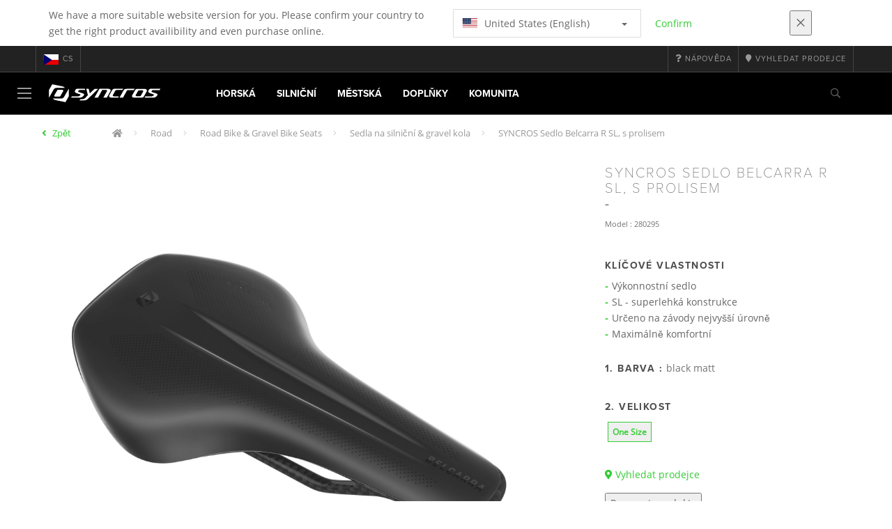

--- FILE ---
content_type: text/html;charset=UTF-8
request_url: https://www.syncros.com/cz/cs/product/syncros-belcarra-r-sl-channel-saddle
body_size: 15131
content:
<!DOCTYPE html>
	<html lang="cs">
	<head><script type="text/javascript">try { document.__defineGetter__("referrer",function(){return "";}); } catch (exception) {try {Object.defineProperties(document, {referrer:   { get: function() { return ""; } } } );} catch (exception) {} } </script>
	    <title>
 			SYNCROS Sedlo Belcarra R SL, s prolisem</title>

		<meta http-equiv="Content-Type" content="text/html; charset=utf-8"/>
		<meta name="viewport" content="width=device-width,user-scalable=no, minimum-scale=1.0, initial-scale=1.0, maximum-scale=1.0"/>
		<meta name="google-site-verification" content="uaxwNzmMQ-cw26pNfKEZzUT5IHd2xohABqm11sy9bVk" />

		<link rel="preconnect" href="https://app.usercentrics.eu">
		<link rel="preconnect" href="https://api.usercentrics.eu">
		<link rel="preload" href="https://app.usercentrics.eu/browser-ui/latest/loader.js" as="script">
    	<link rel="preload" href="https://privacy-proxy.usercentrics.eu/latest/uc-block.bundle.js" as="script">
		<script id="usercentrics-cmp" src="https://app.usercentrics.eu/browser-ui/latest/loader.js"
				data-ruleset-id="mRtjxo8LDi7Fbd" async
				
		></script>
   		 <script type="application/javascript" src="https://privacy-proxy.usercentrics.eu/latest/uc-block.bundle.js"></script>
	
		<script type="text/javascript" src="/_ui/shared/js/analyticsmediator.js"></script>
<script type="text/javascript" defer>
    var dataLayer = window.dataLayer = window.dataLayer || [];
    var universal_variable = {};
    universal_variable.page = {
        'country':'cz',
        'language':'cs',
        'brand':'Syncros',
        'division':'Bike',
        'type':'Product Details Page',
        'page_id':'PDP',
        'currency':'CZK'
    };
    
        universal_variable.user = {
            'id':'',
            'login_status': false,
            'login_method': '',
            'ltv_amount': 0,
            'ltv_orders': 0
        }
        
    // On load Event
    window.dataLayer.push({
        'event': 'dataLayer_ready',
        'page': {
            'country': universal_variable.page.country,
            'language': universal_variable.page.language,
            'brand': universal_variable.page.brand,
            'division': universal_variable.page.division == 'Bikes' ? 'Bike' : universal_variable.page.division,
            'type': universal_variable.page.type,
            'currency': universal_variable.page.currency
        },
        'user': {
            'id': universal_variable.user.id,
            'login_status': universal_variable.user.login_status,
            'login_method': universal_variable.user.login_method,
            'ltv_amount': universal_variable.user.ltv_amount,
            'ltv_orders': universal_variable.user.ltv_orders
        }
    });

	var status = 200;
	if(status != 200) {
		universal_variable.page.error = status;
	}

	if(true) {
		universal_variable.page.product = {
			'category_name':"mountain bike seats",
			'product_name':"SYNCROS Belcarra R SL, Channel Saddle",
			'product_type':"mountain bike saddles",
			'product_id':"280295",
			'product_price':"",
		};
	} else if(false) {
		universal_variable.listing = {
			'category_name':"mountain bike seats",
			'product_type':"mountain bike saddles"
		};
	} else if(false) {
		universal_variable.listing = {
			'category_name':"mountain bike seats",
			'product_type':"mountain bike saddles",
			'search_radius':'',
			'query':"",
			'result_count':''
		};
	} else if(false) {
		universal_variable.checkoutpage = {
            'step':"",
            'checkout_total':"",
            'checkout_subtotal':"",
            'checkout_product':[
                
            ]
		};
        window.dataLayer.push({
            'event': 'begin_checkout',
            'ecommerce': {
                'value': Number(),
                'currency':"",
                'coupons':[
                    
                ],
                'items':[
                    
                ]
            }
        });
	}
    else if(false) {
        universal_variable.paymentPage = {


            'ecommerce': {
                'value': Number(),
                'currency':"",
                'coupons':[
                    
                ],
                'payment_type':"",
                'items':[
                    
                ]
            }

        };

        window.dataLayer.push({
            'event': 'add_shipping_info',
            'ecommerce': {
                'value': universal_variable.paymentPage.ecommerce.value,
                'currency': universal_variable.paymentPage.ecommerce.currency,
                'coupons': universal_variable.paymentPage.ecommerce.coupons,
                'shipping_tier': "",
                'shipping_type': "",
                'items': universal_variable.paymentPage.ecommerce.items,
            }
        });

    }else if(false) {
		universal_variable.confirmationpage = {
		    'transaction_id':"",
            'transaction_total':"",
            'transaction_subtotal':"",
		    'tax_amount':"",
		    'vouchers':[
                
            ],
		    'payment_method':"",
		    'shipping_method':"",
		    'shipping_amount':"",
            'transaction_product':[
                
            ]
		};
	}
</script>


<script type="text/javascript">
			// create dataLayer
			window.dataLayer = window.dataLayer || [];
			function gtag() {
				dataLayer.push(arguments);
			}

			// set "denied" as default for both ad and analytics storage, as well as ad_user_data and ad_personalization,
			gtag("consent", "default", {
				ad_user_data: "denied",
				ad_personalization: "denied",
				ad_storage: "denied",
				analytics_storage: "denied",
				wait_for_update: 2000 // milliseconds to wait for update
			});

			// Enable ads data redaction by default [optional]
			gtag("set", "ads_data_redaction", true);
		</script>

		<!-- Google Tag Manager -->
		<script>(function(w,d,s,l,i){w[l]=w[l]||[];w[l].push({'gtm.start':new Date().getTime(),event:'gtm.js'});var f=d.getElementsByTagName(s)[0],j=d.createElement(s),dl=l!='dataLayer'?'&l='+l:'';j.async=true;j.src='https://www.googletagmanager.com/gtm.js?id='+i+dl;f.parentNode.insertBefore(j,f);})(window,document,'script','dataLayer', 'GTM-5LZC7GH');</script>
		<!-- End Google Tag Manager -->

		<meta property="og:site_name" content="Syncros"/>
		<meta property="og:title" content="SYNCROS Sedlo Belcarra R SL, s prolisem"/>
		<meta property="og:description" content="Když se snažíte o skutečně dokonalý výsledek, záleží na každém detailu. Při výrobě našeho sedla Belcarra SL jsme hodnotili každý aspekt výrobního..."/>
			<meta property="og:image" content="https://asset.scott-sports.com/fit-in/1200x630/280/2802950135_1697333_png_zoom_3.jpg?signature=b3bcac9adf84c0fd6689270c3f587f13ee450edab590520f7ea7ce9874431065"/>
		<meta property="og:url" content="https://www.syncros.com:443/cz/cs/product/syncros-belcarra-r-sl-channel-saddle"/>
		<meta property="og:type" content="website"/>
		<meta property="fb:admins" content="745044777,730031075,652457445"/>
		<meta property="og:locale" content="cs_CZ" />



		<meta name="description" content="Kdy&#382; se sna&#382;&iacute;te o skute&#269;n&#283; dokonal&yacute; v&yacute;sledek, z&aacute;le&#382;&iacute; na ka&#382;d&eacute;m detailu. P&#345;i v&yacute;rob&#283; na&scaron;eho sedla Belcarra SL jsme hodnotili ka&#382;d&yacute; aspekt v&yacute;robn&iacute;ho...">
<meta name="robots" content="index,follow">
<meta http-equiv="X-UA-Compatible" content="IE=Edge" />

		<link rel="alternate" hreflang="cs-cz" href="https://www.syncros.com/cz/cs/product/syncros-belcarra-r-sl-channel-saddle" />
					<link rel="alternate" hreflang="de-de" href="https://www.syncros.com/de/de/product/syncros-belcarra-r-sl-channel-saddle" />
					<link rel="alternate" hreflang="en-in" href="https://www.syncros.com/in/en/product/syncros-belcarra-r-sl-channel-saddle" />
					<link rel="alternate" hreflang="en-be" href="https://www.syncros.com/be/en/product/syncros-belcarra-r-sl-channel-saddle" />
					<link rel="alternate" hreflang="fr-be" href="https://www.syncros.com/be/fr/product/syncros-belcarra-r-sl-channel-saddle" />
					<link rel="alternate" hreflang="zh-cn" href="https://www.syncros.com/cn/zh/product/syncros-belcarra-r-sl-channel-saddle" />
					<link rel="alternate" hreflang="en-gb" href="https://www.syncros.com/gb/en/product/syncros-belcarra-r-sl-channel-saddle" />
					<link rel="alternate" hreflang="de-ch" href="https://www.syncros.com/ch/de/product/syncros-belcarra-r-sl-channel-saddle" />
					<link rel="alternate" hreflang="fr-ch" href="https://www.syncros.com/ch/fr/product/syncros-belcarra-r-sl-channel-saddle" />
					<link rel="alternate" hreflang="it-ch" href="https://www.syncros.com/ch/it/product/syncros-belcarra-r-sl-channel-saddle" />
					<link rel="alternate" hreflang="sv-se" href="https://www.syncros.com/se/sv/product/syncros-belcarra-r-sl-channel-saddle" />
					<link rel="alternate" hreflang="en-za" href="https://www.syncros.com/za/en/product/syncros-belcarra-r-sl-channel-saddle" />
					<link rel="alternate" hreflang="pl-pl" href="https://www.syncros.com/pl/pl/product/syncros-belcarra-r-sl-channel-saddle" />
					<link rel="alternate" hreflang="pt_BR-br" href="https://www.syncros.com/br/pt_BR/product/syncros-belcarra-r-sl-channel-saddle" />
					<link rel="alternate" hreflang="ko-kr" href="https://www.syncros.com/kr/ko/product/syncros-belcarra-r-sl-channel-saddle" />
					<link rel="alternate" hreflang="ja-jp" href="https://www.syncros.com/jp/ja/product/syncros-belcarra-r-sl-channel-saddle" />
					<link rel="alternate" hreflang="es-mx" href="https://www.syncros.com/mx/es/product/syncros-belcarra-r-sl-channel-saddle" />
					<link rel="alternate" hreflang="en-au" href="https://www.syncros.com/au/en/product/syncros-belcarra-r-sl-channel-saddle" />
					<link rel="alternate" hreflang="es-es" href="https://www.syncros.com/es/es/product/syncros-belcarra-r-sl-channel-saddle" />
					<link rel="alternate" hreflang="es-co" href="https://www.syncros.com/co/es/product/syncros-belcarra-r-sl-channel-saddle" />
					<link rel="alternate" hreflang="pt-pt" href="https://www.syncros.com/pt/pt/product/syncros-belcarra-r-sl-channel-saddle" />
					<link rel="alternate" hreflang="fr-fr" href="https://www.syncros.com/fr/fr/product/syncros-belcarra-r-sl-channel-saddle" />
					<link rel="alternate" hreflang="en-us" href="https://www.syncros.com/us/en/product/syncros-belcarra-r-sl-channel-saddle" />
					<link rel="alternate" hreflang="en-nz" href="https://www.syncros.com/nz/en/product/syncros-belcarra-r-sl-channel-saddle" />
					<link rel="alternate" hreflang="it-it" href="https://www.syncros.com/it/it/product/syncros-belcarra-r-sl-channel-saddle" />
					<link rel="alternate" hreflang="en-nl" href="https://www.syncros.com/nl/en/product/syncros-belcarra-r-sl-channel-saddle" />
					<link rel="alternate" hreflang="en-ca" href="https://www.syncros.com/ca/en/product/syncros-belcarra-r-sl-channel-saddle" />
					<link rel="alternate" hreflang="fr-ca" href="https://www.syncros.com/ca/fr/product/syncros-belcarra-r-sl-channel-saddle" />
					<link rel="alternate" hreflang="de-at" href="https://www.syncros.com/at/de/product/syncros-belcarra-r-sl-channel-saddle" />
					<link rel="alternate" hreflang="en-dk" href="https://www.syncros.com/dk/en/product/syncros-belcarra-r-sl-channel-saddle" />
					<link rel="alternate" hreflang="ru-ru" href="https://www.syncros.com/ru/ru/product/syncros-belcarra-r-sl-channel-saddle" />
					<link rel="alternate" hreflang="es-cl" href="https://www.syncros.com/cl/es/product/syncros-belcarra-r-sl-channel-saddle" />
					<link rel="alternate" hreflang="en-ar" href="https://www.syncros.com/ar/en/product/syncros-belcarra-r-sl-channel-saddle" />
					<link rel="alternate" hreflang="en" href="https://www.syncros.com/global/en/product/syncros-belcarra-r-sl-channel-saddle" />
					<link rel="alternate" hreflang="x-default" href="https://www.syncros.com/global/en/product/syncros-belcarra-r-sl-channel-saddle" />
					<link rel="canonical" href="https://www.syncros.com/cz/cs/product/syncros-belcarra-r-sl-channel-saddle" />
			<link rel="shortcut icon" type="image/x-icon" media="all" href="/_ui/responsive/theme-syncros/images/favicon.png" />
		<link rel="apple-touch-icon" href="https://www.syncros.com:443/_ui/responsive/theme-syncros/images/apple-touch-icons/apple-touch-icon.png">
		<link rel="apple-touch-icon" href="https://www.syncros.com:443/_ui/responsive/theme-syncros/images/apple-touch-icons/apple-touch-icon-57x57.png" sizes="57x57">
		<link rel="apple-touch-icon" href="https://www.syncros.com:443/_ui/responsive/theme-syncros/images/apple-touch-icons/apple-touch-icon-72x72.png" sizes="72x72">
		<link rel="apple-touch-icon" href="https://www.syncros.com:443/_ui/responsive/theme-syncros/images/apple-touch-icons/apple-touch-icon-76x76.png" sizes="76x76">
		<link rel="apple-touch-icon" href="https://www.syncros.com:443/_ui/responsive/theme-syncros/images/apple-touch-icons/apple-touch-icon-114x114.png" sizes="114x114">
		<link rel="apple-touch-icon" href="https://www.syncros.com:443/_ui/responsive/theme-syncros/images/apple-touch-icons/apple-touch-icon-120x120.png" sizes="120x120">
		<link rel="apple-touch-icon" href="https://www.syncros.com:443/_ui/responsive/theme-syncros/images/apple-touch-icons/apple-touch-icon-144x144.png" sizes="144x144">
		<link rel="apple-touch-icon" href="https://www.syncros.com:443/_ui/responsive/theme-syncros/images/apple-touch-icons/apple-touch-icon-152x152.png" sizes="152x152">
		<link rel="apple-touch-icon" href="https://www.syncros.com:443/_ui/responsive/theme-syncros/images/apple-touch-icons/apple-touch-icon-180x180.png" sizes="180x180">
		<link rel="apple-touch-icon" href="https://www.syncros.com:443/_ui/responsive/theme-syncros/images/apple-touch-icons/apple-touch-icon-192x192.png" sizes="192x192">
		<link rel="apple-touch-icon-precomposed" href="https://www.syncros.com:443/_ui/responsive/theme-syncros/images/apple-touch-icons/apple-touch-icon-precomposed.png">
		<link rel="apple-touch-icon-precomposed" href="https://www.syncros.com:443/_ui/responsive/theme-syncros/images/apple-touch-icons/apple-touch-icon-57x57-precomposed.png" sizes="57x57">
		<link rel="apple-touch-icon-precomposed" href="https://www.syncros.com:443/_ui/responsive/theme-syncros/images/apple-touch-icons/apple-touch-icon-72x72-precomposed.png" sizes="72x72">
		<link rel="apple-touch-icon-precomposed" href="https://www.syncros.com:443/_ui/responsive/theme-syncros/images/apple-touch-icons/apple-touch-icon-76x76-precomposed.png" sizes="76x76">
		<link rel="apple-touch-icon-precomposed" href="https://www.syncros.com:443/_ui/responsive/theme-syncros/images/apple-touch-icons/apple-touch-icon-114x114-precomposed.png" sizes="114x114">
		<link rel="apple-touch-icon-precomposed" href="https://www.syncros.com:443/_ui/responsive/theme-syncros/images/apple-touch-icons/apple-touch-icon-120x120-precomposed.png" sizes="120x120">
		<link rel="apple-touch-icon-precomposed" href="https://www.syncros.com:443/_ui/responsive/theme-syncros/images/apple-touch-icons/apple-touch-icon-144x144-precomposed.png" sizes="144x144">
		<link rel="apple-touch-icon-precomposed" href="https://www.syncros.com:443/_ui/responsive/theme-syncros/images/apple-touch-icons/apple-touch-icon-152x152-precomposed.png" sizes="152x152">
		<link rel="apple-touch-icon-precomposed" href="https://www.syncros.com:443/_ui/responsive/theme-syncros/images/apple-touch-icons/apple-touch-icon-180x180-precomposed.png" sizes="180x180">
		<link rel="apple-touch-icon-precomposed" href="https://www.syncros.com:443/_ui/responsive/theme-syncros/images/apple-touch-icons/apple-touch-icon-192x192-precomposed.png" sizes="192x192">

		<link rel="stylesheet" type="text/css" media="all" href="/_ui/responsive/theme-syncros/css/styles.min.css?v=scott_2211.25.15.2"/>
	<link href="/_ui/responsive/common/css/angular-csp.css" rel="stylesheet" type="text/css">


<meta property="og:ean" content="7615523070602"/><style type="text/css">
				footer#footer.yCmsContentSlot > div.container:first-of-type {
  background-color: white;
  margin: 0;
  padding-left: 20%;
  padding-right: 20%;
  width: 100%;
}
@media screen and (max-width: 900px) { 
  footer#footer.yCmsContentSlot > div.container:first-of-type {
    padding-left: 15%;
    padding-right: 15%;
  }
}
@media screen and (min-width: 1450px) { 
  footer#footer.yCmsContentSlot > div.container:first-of-type {
    padding-left: 25%;
    padding-right: 25%;
  }
}
@media screen and (min-width: 1600px) { 
  footer#footer.yCmsContentSlot > div.container:first-of-type {
    padding-left: 30%;
    padding-right: 30%;
  }
}
footer#footer.yCmsContentSlot .container:first-child hr {
  display: none;
}
footer#footer.yCmsContentSlot .container:first-child p {
  font-size: .8rem;
  padding-bottom: 20px;
  padding-top: 20px;
}</style>
		</head>

	<body class="page-productDetails pageType-ProductPage template-pages-product-productLayout1Page  language-cs">

		<div id="outdated" class="alert alert-warning" role="alert">
			<div class="row">
				<div class="col-xs-12">
					<p><b>Warning: Your browser is untested and your experience may not be optimal</b><br>
					Please upgrade your browser to <a href="https://www.mozilla.org/en-US/firefox/new/" target="_blank"> Mozilla Firefox</a>, <a href="https://www.microsoft.com/en-us/edge" target="_blank">Microsoft Edge</a>, <a href="https://www.google.com/intl/en/chrome/" target="_blank">Google Chrome</a> or <a href="https://support.apple.com/en_US/downloads/safari" target="_blank">Safari</a>.</p>
					<button class="btn btn-link btn-close-outdated-browser"><i class="fal fa-times fa-2x" aria-hidden="true"></i></button>
				</div>
			</div>
		</div>
		<div id="preloader">
			<object
				data="/_ui/responsive/common/images/spinner1s.svg"
				type="image/svg+xml">
			</object>
		</div>

		<!-- Google Tag Manager (noscript) -->
		<noscript><iframe src="https://www.googletagmanager.com/ns.html?id=GTM-5LZC7GH" height="0" width="0" style="display:none;visibility:hidden"></iframe></noscript>
		<!-- End Google Tag Manager (noscript) -->

		<div id="page" data-currency-iso-code="CZK">
                    <header class="header">
                    <div class="header-country-navigation">
      <div class="container">
        <div class="fl-row">
          <div class="fl-col-lg-6 fl-col-md-11 fl-col-sm-10 fl-col-xs-10 header-country-navigation__text">
            We have a more suitable website version for you. Please confirm your country to get the right product availibility and even purchase online.</div>
          <div class="fl-col-lg-3 fl-col-md-8 fl-col-sm-6 fl-col-xs-12 header-country-navigation__select">
            <div class="dropdown">
              <button class="dropdown-toggle" type="button" data-toggle="dropdown">
                    <object height="16" width="28" data="/_ui/responsive/common/images/flags/us.svg" type="image/svg+xml"></object>
                    United States (English)<span class="caret"></span>
              </button>
              <ul class="dropdown-menu">
                <li data-url="/cz/cs/country/us/en"><object height="16" width="28" data="/_ui/responsive/common/images/flags/us.svg" type="image/svg+xml"></object>
                         United States (English)</li>
                <li data-url="/cz/cs/country">Select Location</li>
              </ul>
            </div>
          </div>
          <div class="fl-col-lg-2 fl-col-md-4 fl-col-sm-6 fl-col-xs-12 header-country-navigation__buttons">
            <a href="/cz/cs/country/us/en" class="btn btn-default btn-block btn-confirm-country-navigation">
                Confirm</a>
          </div>
          <div class="fl-col-lg-1 fl-col-md-1 fl-col-sm-2 fl-col-xs-2 header-country-navigation__buttons header-country-navigation__buttons--close">
            <button class="btn btn-white btn-block btn-close-country-navigation"><i class="fal fa-times fa-2x"></i></button>
          </div>
        </div>
      </div>
    </div>
<div class="header__top-nav">
        <div class="container">
            <div class="row">
                <div id="header">
                    <nav class="header__customer-nav">
                        <div class="header__language ">
                                    <div role="group" class="btn-group">
                                        <!--
<ul class="languagecurrencycomponent">
<li></li>
<li></li>
</ul>
--->
<a href="/cz/cs/country" class="selected_country_flag">
    <div>
        <object height="16" width="28"
                data="/_ui/responsive/common/images/flags/cz.svg"
                type="image/svg+xml"></object>
    </div>
    cs</a>
</div>
                                </div>
                            <div role="group" class="btn-group">
                                    <a href="https://help.syncros.com/"  target="_blank"><i class="fa fa-question"></i><span class="hidden-xs"> Nápověda</span></a></div>
                            <div role="group" class="btn-group">
                                    <a href="/cz/cs/dealers/locator" ><i class="fa fa-map-marker"></i><span class="hidden-xs"> Vyhledat prodejce</span></a></div>
                            </nav>
                </div>
            </div>
        </div>
    </div>

<a id="skiptonavigation"></a>
                    <div role="navigation" class="header__main-nav">
			<nav id="nav2024">
				<div id="buttonsnavcontainer">
					<div class="closenavbtn"><i class="fal fa-times fa-2x"></i></div>
					<div class="backnavbtn"><i class="far fa-arrow-left"></i></div>
				</div>
				<div id="logocontainer">
            		<img src="/_ui/responsive/theme-syncros/images/sidenav-logo.svg" alt="">
				</div>
			</nav>
	<div class="container">
		<div class="row">
			<div class="logo logo-syncros">
	<a href="/cz/cs/"><img title="" alt="" src="/_ui/responsive/theme-syncros/images/mainnav-logo.svg"></a>

</div>
<nav id="menu">
	<ul>
		<li data-link="MountainCategoryLink"  data-title="mountain" aria-haspopup="true" 
    class=" ">
    <label>Horská</label>
        </li>

<li data-link="RoadCategoryLink"  data-title="road" aria-haspopup="true" 
    class=" ">
    <label>Silniční</label>
        </li>

<li data-link="UrbanCategoryLink"  data-title="urban" aria-haspopup="true" 
    class=" ">
    <label>Městská</label>
        </li>

<li data-link="AccessoriesCategoryLink"  data-title="accessories" aria-haspopup="true" 
    class=" ">
    <label>Doplňky</label>
        </li>

<li data-link="CommunityLink"  data-title="" aria-haspopup="true" 
    class=" ">
    <label>Komunita</label>
        </li>

</ul>
</nav>
<div class="yCmsContentSlot headerContent secondRow">
<div id="headerSearch">
<form role="search" name="search_form_SearchBox" method="get" action="/cz/cs/search/" class="searchbox">
<input
	id="input_SearchBox"
class="searchbox__input"
type="search"
name="text"
value=""
maxlength="100"
placeholder="Vyhledat"
data-options='{"autocompleteUrl" : "/cz/cs/search/autocomplete/SearchBox","minCharactersBeforeRequest" : "3","waitTimeBeforeRequest" : "500","displayProductImages" : true}'/>
<button class="searchbox__submit" type="submit"/><i class="far fa-search"></i></button><span class="searchbox__icon"><i class="far fa-search"></i><i class="far fa-times fa-lg"></i></span>
</form>
</div>
</div><a id="hamburger">
					<span class="top-bar"></span>
					<span class="middle-bar"></span>
					<span class="bottom-bar"></span>
				</a>
			</div>
	</div>
</div></header>
                <div class="header--spacer" style="display:none"></div>
                <div id="wrapper">
                    <div id="site-canvas">
                        <div id="sidenav">
                            <input id="pushmenu" type="checkbox" name="pushmenu" class="menu-checkbox"/>
                            <div class="pushmenu">
                                <nav class="subnavContent"></nav>
                            </div>
                        </div>
                            


	<div id="breadcrumbs--container" class="container">
		<ol class="breadcrumb back_button">
        <li>

            <!--Reason for (-2) Last value in list is (#)   -->
            <i aria-hidden="true" class="fa fa-angle-left"></i>
                    <a href="/cz/cs/products/syn-road-seats-saddles"> Zpět</a>
                </li>
    </ol>
<ol class="breadcrumb">
    <li>
            <a href="/cz/cs/" class="fa fa-home"></a>
        </li>
    <li >

            <a href="/cz/cs/products/syn-road" >
                                    Road</a>
                        </li>

    <li >

            <a href="/cz/cs/products/syn-road-seats" >
                                    Road Bike &amp; Gravel Bike Seats</a>
                        </li>

    <li >

            <a href="/cz/cs/products/syn-road-seats-saddles" >
                                    Sedla na silniční &amp; gravel kola</a>
                        </li>

    <li class="active">

            SYNCROS Sedlo Belcarra R SL, s prolisem</li>

    </ol>

<script type="application/ld+json">
{
    "@context": "http://schema.org",
    "@type": "BreadcrumbList",
    "itemListElement": [
    
    {
        "@type": "ListItem",
        "position": 1,
        "item": {
          "@id": "https://www.syncros.com/cz/cs/products/syn-road",
          "name": "Road"
        }
    },
    {
        "@type": "ListItem",
        "position": 2,
        "item": {
          "@id": "https://www.syncros.com/cz/cs/products/syn-road-seats",
          "name": "Road Bike & Gravel Bike Seats"
        }
    },
    {
        "@type": "ListItem",
        "position": 3,
        "item": {
          "@id": "https://www.syncros.com/cz/cs/products/syn-road-seats-saddles",
          "name": "Sedla na silniční & gravel kola"
        }
    },
    {
        "@type": "ListItem",
        "position": 4,
        "item": {
          "@id": "https://www.syncros.com/cz/cs/product/syncros-belcarra-r-sl-channel-saddle",
          "name": "SYNCROS Sedlo Belcarra R SL, s prolisem"
        }
    }
  ]
}
</script></div>


<div id="content">
                            <a id="skip-to-content"></a>
                            <div id="globalMessages">
            </div>
        <section id="pdp-gtm-data"
                 data-gtm-item-id="280295"
                 data-gtm-item-name="SYNCROS Belcarra R SL, Channel Saddle"
                 data-gtm-price=""
                 data-gtm-division="Bike"
                 data-gtm-category-name="mountain bike seats"
                 data-gtm-product-type="mountain bike saddles"
                 data-gtm-gender=""
                 data-gtm-merchandise-category="S010318"
                 data-gtm-item-variant="black matt"
                 data-gtm-item-variant-id="2802950135222"
                 data-gtm-item-size="1size"
                 data-gtm-currency=""
                 data-gtm-coupon=""
                 data-gtm-discount=""
                 data-gtm-item-stock="in stock">
            <script type="application/ld+json">
{
	"@context": "http://schema.org",
	"@type": "Product",
	
	"category":"Road>Road Bike &amp; Gravel Bike Seats>Sedla na silniční &amp; gravel kola",
	
	"color":"black matt",
	
	"description": "Když se snažíte o skutečně dokonalý výsledek, záleží na každém detailu. Při výrobě našeho sedla Belcarra SL jsme hodnotili každý aspekt výrobního procesu, abychom zjistili, kde můžeme ušetřit hmotnost, aniž by to ovlivnilo komfort. Použití různé lisovací technologie nám umožnilo vytvořit skořepinu a ližiny jako jeden kus, a tím ušetřit 50 g. Sedlo bylo navrženo pro naše závodní jezdce na události typu Tour de France, světový pohár v MTB a olympijské hry. Pro veřejnost je vyčleněn jen omezený počet. Je určeno cyklistům, kterým z důvodu menší pružnosti v oblasti pánve a bederní páteře více vyhovuje vzpřímenější jízdní pozice. Na tomto sedle se sedí spíše ve středu až vzadu. Zatíženy jsou zejména sedací kosti, z toho důvodu je tato část sedla rozšířená.",
	"gtin13":"7615523070602",
	"image": [
		"https://asset.scott-sports.com/fit-in/2000x2000/280/2802950135_1697333_png_zoom_3.jpg?signature=c5d2f6bd30d6c088e0a2e73395b152d6f314620c7261b859d57615bc9e4daf9c",
			"https://asset.scott-sports.com/280/2802950135A_1702746_png_zoom_1.jpg?signature=7c8d0847f8472dd2f3d20aa6db7e4cbded4bd39dcb0e04fd3acf0bb3affdffe6"
	],
	"name": "SYNCROS Sedlo Belcarra R SL, s prolisem",
	
	"releaseDate":"2024-09-04",
	
	"sku": "280295"
}
</script>

<div id="pdp" class="product_detail_page">
	<div class="container product_detail_container">
		<div class="product_detail">
			<div class="product_detail__title">
				<h1 class="hiphen">SYNCROS Sedlo Belcarra R SL, s prolisem</h1>
				<div class="ref">
					<div class="row">

						<div id="art-n-cat" class="col-xs-12">
							<p>Model
								:&nbsp;280295</p>

							</div>

						</div>
				</div>
			</div>
			<div class="product_detail__gallery">
				<div class="row">
<div class="col-sm-12 zoom-gallery">
  <div data-slide-id="zoom" class="zoom-gallery-slide active">
        <a id="productImage_2802950135222" class="MagicZoom"
           href="https://asset.scott-sports.com/fit-in/2000x2000/280/2802950135_1697333_png_zoom_3.jpg?signature=c5d2f6bd30d6c088e0a2e73395b152d6f314620c7261b859d57615bc9e4daf9c"
           data-options="hint: always; textHoverZoomHint: Přejít na zvětšení ; textClickZoomHint: Rozbalit kliknutím ; textExpandHint: Rozbalit kliknutím "
           data-mobile-options='textTouchZoomHint: Rozbalit klepnutím ; textClickZoomHint: Poklepejte 2x pro zvětšení ; textExpandHint: Rozbalit klepnutím '
           title="Enlarged view of picture"> <img src='https://asset.scott-sports.com/fit-in/750x750/280/2802950135_1697333_png_zoom_3.jpg?signature=04a5b08927ad622a4858627071507ea7b47a0a549d84866d8dcbf2a46140e725'
                 alt="SYNCROS Sedlo Belcarra R SL, s prolisem" class="product_detail__mainImg"/>
        </a>
    </div>
    </div>
</div>

<div class="row MagicZoom__thumbs " data-options="loop: off;">
        <a data-slide-id="zoom" data-zoom-id="productImage_2802950135222"
           href="https://asset.scott-sports.com/fit-in/2000x2000/280/2802950135_1697333_png_zoom_3.jpg?signature=c5d2f6bd30d6c088e0a2e73395b152d6f314620c7261b859d57615bc9e4daf9c"><img
                src='https://asset.scott-sports.com/fit-in/2000x2000/280/2802950135_1697333_png_zoom_3.jpg?signature=c5d2f6bd30d6c088e0a2e73395b152d6f314620c7261b859d57615bc9e4daf9c'
                alt="SYNCROS Sedlo Belcarra R SL, s prolisem"/>
        </a>
        <a data-slide-id="zoom" data-zoom-id="productImage_2802950135222"
               href="https://asset.scott-sports.com/fit-in/2000x2000/280/2802950135A_1702746_png_zoom_1.jpg?signature=cf4857aa96e60c0b924790aee0b653377a1228d77a7cd171971321040b16b012"
               data-image="https://asset.scott-sports.com/fit-in/2000x2000/280/2802950135A_1702746_png_zoom_1.jpg?signature=cf4857aa96e60c0b924790aee0b653377a1228d77a7cd171971321040b16b012"><img
                    src="https://asset.scott-sports.com/fit-in/150x150/280/2802950135A_1702746_png_zoom_1.jpg?signature=ab6dbfa2a1a2162c67bc3b33f423940bae1dcec59a47f3bd59fcf1e85db65cc1"
                    alt="SYNCROS Sedlo Belcarra R SL, s prolisem"/>
            </a>
        </div>
<div class="span-10 productDescription last">
					<div class="summary"></div>
				</div>
			</div>
			<div class="product_detail__description">
				<h4>
						Klíčové vlastnosti</h4>
					<ul class="key-features">
						<li>Výkonnostní sedlo</li>
						<li>SL - superlehká konstrukce</li>
						<li>Určeno na závody nejvyšší úrovně</li>
						<li>Maximálně komfortní</li>
						</ul>
				<h4>
		1.
		Barva
		:
		<span>
			black matt</span>
	</h4>
<div class="product_detail__description__size">
		<div class="product_detail__description__size--titlearea">
			<h4>
				2.&nbsp;Velikost</h4>
		</div>
		<div class="product_detail__description__size--sizes">
			<a href="/cz/cs/product/syncros-belcarra-r-sl-channel-saddle?article=2802950135222" data-variantcode="2802950135222">
					<button class="sizes--btn  active " data-code="7615523070602">
						One Size</button>
					</a>
			</div>
		</div>
	<div class="row">
	<div class="col-sm-12">
		<div id="articles_modal" tabindex="-1" role="dialog"
			aria-labelledby="exampleModalLabel" class="modal fade">
			<div role="document"
				class="modal-dialog modal-lg modal-dialog-centered">
				</div>
		</div>
	</div>
</div>
<a href="/cz/cs/dealers/locator" class="btn btn-primary center-block btn--findadealer" id="product-stock-dealer-btn">
                    <i class="fa fa-map-marker-alt"></i> Vyhledat prodejce</a>
            <div>
        <div class="text-left">
            <button type="button" class="btn btn-link center-block compare--btn compare-2802950135222"
                    data-product-code="2802950135222"
                    data-url="/cz/cs/compare/p/2802950135222">
                <i aria-hidden="true" class="fa fa-columns"></i>
                Porovnat produkty</button>
        </div>
    </div>
</div>
		</div>
	</div>
</div><div id="pdp_specs" class="product_specs untouched">
    <div class="container">
        <div role="tabpanel">
            <ul role="tablist" class="nav nav-tabs">
                <li><a href="#specifications" role="tab" data-toggle="tab">Specifikace</a></li>
                <li><a href="#technology" role="tab" data-toggle="tab">Technologie</a></li>
                </ul>


            <div class="tab-content">
                <div id="specifications" role="tabpanel" class="tab-pane">
                <div class="product_specs__content">
                    <div class="product_specs__closetab">Specifikace</div>
                    <div class="product_specs__content--inner">
                    <div class="row">
    <div class="col-md-6">
        <ul class="specs-list specs-list--main">
            <li class="specs-list__item specs-list__item--intro">
                Když se snažíte o skutečně dokonalý výsledek, záleží na každém detailu. Při výrobě našeho sedla Belcarra SL jsme hodnotili každý aspekt výrobního procesu, abychom zjistili, kde můžeme ušetřit hmotnost, aniž by to ovlivnilo komfort. Použití různé lisovací technologie nám umožnilo vytvořit skořepinu a ližiny jako jeden kus, a tím ušetřit 50 g. Sedlo bylo navrženo pro naše závodní jezdce na události typu Tour de France, světový pohár v MTB a olympijské hry. Pro veřejnost je vyčleněn jen omezený počet. Je určeno cyklistům, kterým z důvodu menší pružnosti v oblasti pánve a bederní páteře více vyhovuje vzpřímenější jízdní pozice. Na tomto sedle se sedí spíše ve středu až vzadu. Zatíženy jsou zejména sedací kosti, z toho důvodu je tato část sedla rozšířená.</li>
            <li class="specs-list__item">
                    <h4 class="specs-list__title">
                            Použití</h4>
                    <div class="specs-list__content">
                        Výkonnostní silniční a MTB</div>
                </li>
            <li class="specs-list__item">
                    <h4 class="specs-list__title">
                            Skořepina</h4>
                    <div class="specs-list__content">
                        Karbon</div>
                </li>
            <li class="specs-list__item">
                    <h4 class="specs-list__title">
                            Ližiny</h4>
                    <div class="specs-list__content">
                        Oversized 7 x 9 mm karbon</div>
                </li>
            <li class="specs-list__item">
                    <h4 class="specs-list__title">
                            Polstrování</h4>
                    <div class="specs-list__content">
                        Materiál EVA</div>
                </li>
            </ul>
                </div>
                <div class="col-md-6">
                    <ul class="specs-list">
            <li class="specs-list__item">
                    <h4 class="specs-list__title">
                            Potah</h4>
                    <div class="specs-list__content">
                        Mikrovlákno</div>
                </li>
            <li class="specs-list__item">
                    <h4 class="specs-list__title">
                            Tvar</h4>
                    <div class="specs-list__content">
                        Se středovým prolisem</div>
                </li>
            <li class="specs-list__item">
                    <h4 class="specs-list__title">
                            Rozměry</h4>
                    <div class="specs-list__content">
                        250 x 130 mm</div>
                </li>
            <li class="specs-list__item">
                    <h4 class="specs-list__title">
                            Hmotnost</h4>
                    <div class="specs-list__content">
                        150 g</div>
                </li>
            <li class="specs-list__item">
                    <h4 class="specs-list__title">
                            Vlastnosti</h4>
                    <div class="specs-list__content">
                        Ideální na agresivnější jízdní pozici<br/>Pokroková konstrukční metoda SL (Super light)<br/>Konstrukce základny a ližin - celokarbonová, z jednoho kusu<br/>Lehké pevné karbonové ližiny, Oversized 7 x 9 mm<br/>Superlehká EVA pěna na celodenní pohodlí<br/>Odlehčení tlaku v kritických oblastech</div>
                </li>
            </ul>
        
    </div>
</div>

</div>
                </div>
                </div>
                <div id="use" role="tabpanel" class="tab-pane ">
                    <div class="product_specs__content">
                        <div class="product_specs__closetab">Použití</div>
                        <div class="product_specs__content--inner">
                            <div class="panel-body col-md-8 col-md-offset-2 col-lg-6 col-lg-offset-3">
	No Radar Chart Available Currently</div>
</div>
                    </div>
                </div>
                <div id="geometry" role="tabpanel" class="tab-pane ">
                <div class="product_specs__content">
                    <div class="product_specs__closetab">Geometrie</div>
                    <div class="product_specs__content--inner">
                    <div class="panel-body">
				Geometry not available</div>
</div>
                </div>
                </div>
                <div id="technology" role="tabpanel" class="tab-pane ">
                <div class="product_specs__content">
                    <div class="product_specs__closetab">Technologie</div>
                    <div class="product_specs__content--inner">
                        <div id="technology-carousel" data-ride="carousel" class="carousel slide">
                            <div role="listbox" class="carousel-inner">
                                <article class="teaser fl-col-sm-6 fl-col-md-4">
        <div class="teaser__container">
            <div class="teaser__image">
                <a href="#" data-toggle="modal" data-target="#technologyModal_syncros-saddles-regular-concept">
                    <img class="lazy-loaded-image lazy" src="" data-src='https://asset.scott-sports.com/fit-in/310x186/172/1720440_original_1.png?signature=84fc73fe55d328467b4f2a521531ee8cff355166710125303222d8c3c55f1fdb' alt="saddles regular concept" />
                </a>
            </div>
            <div class="teaser__content">
                <h3 class="teaser__title hiphen">
                    <a href="#" data-toggle="modal" data-target="#technologyModal_syncros-saddles-regular-concept">
                        saddles regular concept</a>
                </h3>
                <p class="teaser__text">Saddles regular concept</p>
                <a class="btn btn-sm btn-link btn-link--nopadding"
                        data-toggle="modal" data-target="#technologyModal_syncros-saddles-regular-concept">
                    Zjistit víc</a>
            </div>
        </div>
    </article>
    <div id="technologyModal_syncros-saddles-regular-concept" tabindex="-1" role="document" class="modal fade in">
        <div class="modal-dialog modal-dialog-centered">
            <div class="modal-content">
                <div class="modal-header">
                  <button type="button" data-dismiss="modal" aria-label="Close" class="back">
        						<i aria-hidden="true" class="fa fa-angle-left"></i>
        					</button>
                  <h4 class="modal-title">saddles regular concept</h4>
        					<button type="button" data-dismiss="modal" aria-label="Close" class="close">
        						<span aria-hidden="true">&times;</span>
        					</button>
                </div>
                <div class="modal-body">
                    <img class="lazy-loaded-image lazy" src="" data-src='https://asset.scott-sports.com/fit-in/950x500/172/1720440_original_1.png?signature=6ad8638f9f5b1609e70d48adf1a7594c83d9fd545e48bff034a0166a5d386e82' alt="saddles regular concept" />
                    <p>Designed to fit the majority of riders marked by an upright position, seated middle to back of the saddle.&nbsp;</p></div>
            </div>
        </div>
    </div>
<article class="teaser fl-col-sm-6 fl-col-md-4">
        <div class="teaser__container">
            <div class="teaser__image">
                <a href="#" data-toggle="modal" data-target="#technologyModal_syncros-sl-carbon-layup">
                    <img class="lazy-loaded-image lazy" src="" data-src='https://asset.scott-sports.com/fit-in/310x186/sl-/sl-carbon-layup-green-1200x675-technology-syncros-png-246372_original_1.png?signature=d3d7fc5aceae88a2469839e55d8cb792cfd00174fd6eeba614bd426001211075' alt="SL Carbon Layup" />
                </a>
            </div>
            <div class="teaser__content">
                <h3 class="teaser__title hiphen">
                    <a href="#" data-toggle="modal" data-target="#technologyModal_syncros-sl-carbon-layup">
                        SL Carbon Layup</a>
                </h3>
                <p class="teaser__text"><p>SL Carbon Layup</p></p>
                <a class="btn btn-sm btn-link btn-link--nopadding"
                        data-toggle="modal" data-target="#technologyModal_syncros-sl-carbon-layup">
                    Zjistit víc</a>
            </div>
        </div>
    </article>
    <div id="technologyModal_syncros-sl-carbon-layup" tabindex="-1" role="document" class="modal fade in">
        <div class="modal-dialog modal-dialog-centered">
            <div class="modal-content">
                <div class="modal-header">
                  <button type="button" data-dismiss="modal" aria-label="Close" class="back">
        						<i aria-hidden="true" class="fa fa-angle-left"></i>
        					</button>
                  <h4 class="modal-title">SL Carbon Layup</h4>
        					<button type="button" data-dismiss="modal" aria-label="Close" class="close">
        						<span aria-hidden="true">&times;</span>
        					</button>
                </div>
                <div class="modal-body">
                    <img class="lazy-loaded-image lazy" src="" data-src='https://asset.scott-sports.com/fit-in/950x500/sl-/sl-carbon-layup-green-1200x675-technology-syncros-png-246372_original_1.png?signature=de8b3f55033d26716bb342adc7fed8adbf53d3009e2c2b45feedf2964c99967f' alt="SL Carbon Layup" />
                    <p>The Syncros superlight SL Line uses the highest quality carbon fibre and construction techniques to produce components that are on average 10% lighter while maintaining the same performance and durability characteristic. These race bred components represent the absolute top of the range, designed specifically for SCOTT RC bikes.</p></div>
            </div>
        </div>
    </div>
<article class="teaser fl-col-sm-6 fl-col-md-4">
        <div class="teaser__container">
            <div class="teaser__image">
                <a href="#" data-toggle="modal" data-target="#technologyModal_syncros-carbon-rtm">
                    <img class="lazy-loaded-image lazy" src="" data-src='https://asset.scott-sports.com/fit-in/310x186/171/1719788_original_1.png?signature=8be8a24258a8d6caba20288b076ded51c69d85607ffca1bd467facec5b5c525a' alt="carbon rtm" />
                </a>
            </div>
            <div class="teaser__content">
                <h3 class="teaser__title hiphen">
                    <a href="#" data-toggle="modal" data-target="#technologyModal_syncros-carbon-rtm">
                        carbon rtm</a>
                </h3>
                <p class="teaser__text">Carbon Resin Transfer Moulding</p>
                <a class="btn btn-sm btn-link btn-link--nopadding"
                        data-toggle="modal" data-target="#technologyModal_syncros-carbon-rtm">
                    Zjistit víc</a>
            </div>
        </div>
    </article>
    <div id="technologyModal_syncros-carbon-rtm" tabindex="-1" role="document" class="modal fade in">
        <div class="modal-dialog modal-dialog-centered">
            <div class="modal-content">
                <div class="modal-header">
                  <button type="button" data-dismiss="modal" aria-label="Close" class="back">
        						<i aria-hidden="true" class="fa fa-angle-left"></i>
        					</button>
                  <h4 class="modal-title">carbon rtm</h4>
        					<button type="button" data-dismiss="modal" aria-label="Close" class="close">
        						<span aria-hidden="true">&times;</span>
        					</button>
                </div>
                <div class="modal-body">
                    <img class="lazy-loaded-image lazy" src="" data-src='https://asset.scott-sports.com/fit-in/950x500/171/1719788_original_1.png?signature=e1446059b25be673b6d01b32e52aa643ea3f2a17153eafc5c897e536f83d217b' alt="carbon rtm" />
                    RTM (Resin Transfer Moulding) allows for the precise construction of carbon parts to create uniform structures more easily than traditional carbon molding The process begins with preforming dry fibers (as oppose to the more common traditional prepeg layers) and then injecting the resin under high pressure before curing the whole piece.</div>
            </div>
        </div>
    </div>
</div>
                            <ol class="carousel-indicators"></ol>
                        </div>
                  </div>
                </div>
                </div>

                <div id="athletes" role="tabpanel" class="tab-pane ">
                <div class="product_specs__content">
                  <div class="product_specs__closetab">SPORTOVCI</div>
                  <div class="product_specs__content--inner">
                    <div id="athletes-carousel" data-ride="carousel" class="carousel slide">
<div role="listbox" class="carousel-inner">
</div>
<ol class="carousel-indicators"></ol>
</div>

</div>
                </div>
                </div>
                <div id="awardsmedia" role="tabpanel" class="tab-pane ">
                <div class="product_specs__content">
                    <div class="product_specs__closetab">OCENĚNÍ A MÉDIA</div>
                    <div class="product_specs__content--inner">
                        <div id="awardsmedia-carousel" data-ride="carousel" class="carousel slide">
    <div role="listbox" class="carousel-inner">
        </div>
    <ol class="carousel-indicators"></ol>
</div>
</div>
                </div>
                </div>
                <div id="documents" role="tabpanel" class="tab-pane ">
                <div class="product_specs__content">
                    <div class="product_specs__closetab">Documents</div>
                    <div class="product_specs__content--inner">
                    <div class="row">
	<div class="col-md-6 col-md-offset-3">
		<ul>
			</ul>
	</div>
</div>

</div>
                </div>
              </div>
            </div>
            </div>
    </div>
</div>
</section>
        <aside class="yCmsContentSlot owl-related related_products container">
<div class="row">
	<div class="col-sm-12">
		<h3 class="heading-center">THE PERFECT FIT</h3>
				<div class="owl-carousel product_list--container product_list">
					<div class="article">
							<div class="article__inside">

								<a href="/cz/cs/product/syncros-speed-is-direct-mount-450-saddle-bag?article=2758280001222"
								   class="gtm_selected_item_click gtm_quickview"
								   data-gtm-item-name="SYN Saddle Bag Speed iS Direct Mount 450 black"
								   data-gtm-item-id="275828" data-gtm-item-variant="black"
								   data-gtm-item-variant-id="2758280001222"
								   data-gtm-item-size="1size"
								   data-gtm-price=""
								   data-gtm-gender=""
								   data-gtm-currency=""
								   data-gtm-merchandise-category="S010801" data-gtm-product-index="1"
								   data-gtm-coupon=""
								   data-gtm-discount=""
								   data-gtm-item-stock="in stock"
								   data-gtm-category-name="mountain bike accessories"
								   data-gtm-product-type="mountain bike saddle bags and frame bags"
								   data-gtm-division="Bike"
								> <img
									class="lazy-loaded-image lazy main" src="" data-src="https://asset.scott-sports.com/275/2758280001_1591900_png_zoom_7.jpg?signature=7c7bc2d9844f76a47af4aa2fc12eaef2563f6da3ba38ee55e386d4e07155f0c8"
									alt="SYNCROS Sedlo Belcarra R SL, s prolisem" />
								</a><div class="variants">
									<div class="article--owl-carousel owl-carousel">
	</div>
</div>

								<a href="/cz/cs/product/syncros-speed-is-direct-mount-450-saddle-bag?article=2758280001222">
									<h5>Podsedlová brašnička SYNCROS Speed iS 450 s přímým uchycením</h5>
								</a>
								<a href="#"
									class="scrollerProduct btn btn-primary center-block quickview">
									Rychlý náhled</a> <span style="display: none" class="quick-look">2758280001222/quickView</span>


								</div>
						</div>
						<div class="article">
							<div class="article__inside">

								<a href="/cz/cs/product/syncros-belcarra-r-sl-channel-saddle?article=2802950135222"
								   class="gtm_selected_item_click gtm_quickview"
								   data-gtm-item-name="SYN Saddle Belcarra R SL, Channel black matt"
								   data-gtm-item-id="280295" data-gtm-item-variant="black matt"
								   data-gtm-item-variant-id="2802950135222"
								   data-gtm-item-size="1size"
								   data-gtm-price=""
								   data-gtm-gender=""
								   data-gtm-currency=""
								   data-gtm-merchandise-category="S010318" data-gtm-product-index="2"
								   data-gtm-coupon=""
								   data-gtm-discount=""
								   data-gtm-item-stock="in stock"
								   data-gtm-category-name="mountain bike seats"
								   data-gtm-product-type="mountain bike saddles"
								   data-gtm-division="Bike"
								> <img
									class="lazy-loaded-image lazy main" src="" data-src="https://asset.scott-sports.com/280/2802950135_1697333_png_zoom_3.jpg?signature=7c37fd9934c2b0d9d3669292f5176b3b962a93b9eadcea9829458e9487143584"
									alt="SYNCROS Sedlo Belcarra R SL, s prolisem" />
								</a><div class="variants">
									<div class="article--owl-carousel owl-carousel">
	</div>
</div>

								<a href="/cz/cs/product/syncros-belcarra-r-sl-channel-saddle?article=2802950135222">
									<h5>SYNCROS Sedlo Belcarra R SL, s prolisem</h5>
								</a>
								<a href="#"
									class="scrollerProduct btn btn-primary center-block quickview">
									Rychlý náhled</a> <span style="display: none" class="quick-look">2802950135222/quickView</span>


								</div>
						</div>
						</div>
			<div id="articles_modal" tabindex="-1" role="dialog"
			aria-labelledby="exampleModalLabel" class="modal fade">
			<div role="document"
				class="modal-dialog modal-lg modal-dialog-centered">
				</div>
		</div>
	</div>
</div>
</aside><div class="container-fluid row no-gutter compare-bar empty" id="productCompareList" data-url="/cz/cs/view/ProductCompareListComponentController/reload">
    <div class="col-xs-12">
        <div class="panel panel-primary">
            <div class="panel-heading panel-collapsed">
                <div class="container">
                    <h3 class="panel-title">
                        Porovnat produkty (0/4)</h3>
                    <span class="pull-right clickable">
                        <i id="compare-bar--toggle" class="fa fa-angle-down"></i>
                    </span>
                </div>
            </div>
            <div class="panel-body compare-bar--body" style="display:none">
                <div class="container">
                    <div class="row">
                        <ul class="col-sm-9">
                            <li class="compare-emplty-slot">
                                    <section></section>
                                </li>
                            <li class="compare-emplty-slot">
                                    <section></section>
                                </li>
                            <li class="compare-emplty-slot">
                                    <section></section>
                                </li>
                            <li class="compare-emplty-slot">
                                    <section></section>
                                </li>
                            </ul>
                        <section class="col-sm-3 compare-bar--btns">
                            <button class="btn btn-link compare--clear reset-compare-list" slide-toggle data-url="/cz/cs/compare/reset-list/">
                                Zrušit vše</button>
                            <a href="/cz/cs/compare" class="btn btn-primary ">
                                Compare products</a>
                        </section>
                    </div>
                </div>
            </div>
        </div>
    </div>
</div>

<div id="compare-modal" class="modal fade" style="z-index: 100000">
    <div class="modal-dialog" role="document">
        <div class="modal-content">
            <div class="modal-header">
                <h5 class="modal-title">There is something you should know...</h5>
                <button type="button" class="close" data-dismiss="modal" aria-label="Close">
                    <i class="far fa-times"></i>
                </button>
            </div>
            <div class="modal-body">
                <p>
                    <span class="compare-error--count">You can compare a maximum of 4 products.</span>
                    <span class="compare-error--cat">You can compare only products that are part of the same category</span>
                </p>
                <br>
                <h6>
                    What do you want to do?</h6>
                <div class="well well-md">
                    <span class="reset-compare-list-add" data-url="/cz/cs/compare/reset-list/">
                        Remove all products from the compare tool and add current product</span>
                    <br>
                    <span data-dismiss="modal">
                        Keep products in the compare tool and continue shopping</span>
                </div>
            </div>

            <div class="modal-footer">
                <button type="button" class="btn btn-link" data-dismiss="modal" data-url="/cz/cs/compare/reset-list/">
                    Discard and continue shopping</button>
            </div>
        </div>
    </div>
</div>
<footer id="footer" class="yCmsContentSlot">
<div id="" class = container><div class="row"><div class=""><p style="color:#ccc;font-size:12px;">We reserve the right to make changes to the product information contained on this site at any time without notice, including but not limited to equipment, specifications, models, colors and materials.</p>
</div></div></div><div id="footer--cta">
  <div class="container">
    <div class="row">
        <div class="col-sm-4 ">
          <span class="footer--cta--title">PŘIHLASTE SE K ODBĚRU NAŠEHO NEWSLETTERU</span>
            <span class="hidden-xs">Přihlaste se k odběru našeho newsletteru, ať vám neunikne žádný nový produkt, technologie, událost, soutěž, ani nic jiného z naší nabídky.</span>
           <div class="actions">
                <form id="form" class="form-inline" action="/cz/cs/support/newsletter" method="post"><div class="form-group">
                        <label for="email" class="sr-only"></label>
                        <input id="email" type="email" name="email" placeholder=
                        "myself@example.com" class="form-control input-xs">
                    </div>
                    <button type="submit" class="btn btn-xs btn-default">ODEBÍRAT</button>
               <div>
<input type="hidden" name="CSRFToken" value="fee3eca1-effe-4652-b494-28ae830a36e8" />
</div></form></div>
        </div>
        <div class="col-sm-4 hidden-xs">
            <span class="footer--cta--title">VYHLEDEJTE PRODEJCE</span>
            <span>Líbí se vám naše produkty? Zjistěte, který prodejce je poblíž!</span>
            <div class="actions">
                <button type="button" id="find-a-dealer-footer" class="btn btn-xs  btn-default center-block" onclick="location.href='/cz/cs/dealers/locator';">
                    VYHLEDEJTE PRODEJCE</button>
            </div>
        </div>
        <div class="col-sm-4 hidden-xs">
            <span class="footer--cta--title">KONTAKTUJTE NÁS</span>
            <span>Máte dotaz k našim produktům? Neváhejte a ptejte se.</span>
            <div class="actions">
                <button type="button" id="contact-us-footer" class="btn btn-xs btn-default center-block" onclick="location.href='/cz/cs/company/contact';">
                    KONTAKTUJTE NÁS</button>
            </div>
        </div>
    </div>
  </div>
</div>
<div class="footer--spacer" style="display:none"></div>
<div class="container">
    <div id="footer--logo" class="row">
        <div class="col-xs-12"><img src="/_ui/responsive/theme-syncros/images/logo_mini.png" alt="" class="center-block">
        </div>
    </div>
</div>
<div class="container">
    <div class="row">
        <nav class="col-xs-12 col-sm-3">
                            <div >
                            <p class="footer--section-title  ">Produkty</p>
                        <ul>
                        <li class="yCmsComponent">
<a href="/cz/cs/support/warranty"  title="Záruka" >Záruka</a></li><li class="yCmsComponent">
<a href="/cz/cs/support/warning"  title="Upozornění" >Upozornění</a></li><li class="yCmsComponent">
<a href="https://www.syncros.com/manuals"  title="Manuály k produktům"  target="_blank">Manuály k produktům</a></li></div>
                </nav>
                <nav class="col-xs-12 col-sm-3">
                            <div >
                            <p class="footer--section-title  ">Zákaznický servis</p>
                        <ul>
                        <li class="yCmsComponent">
<a href="https://help.syncros.com/"  title="ČASTO KLADENÉ DOTAZY (FAQ)" >ČASTO KLADENÉ DOTAZY (FAQ)</a></li><li class="yCmsComponent">
<a href="/cz/cs/company/contact"  title="Kontakt" >Kontakt</a></li><li class="yCmsComponent">
<a href="/cz/cs/company/newsletter"  title="Newsletter" >Newsletter</a></li><li class="yCmsComponent">
<a href="/cz/cs/dealers/locator"  title="Vyhledávač prodejců" >Vyhledávač prodejců</a></li><li class="yCmsComponent">
<a href="javascript:UC_UI.showSecondLayer()"  title="Správa cookies" >Správa cookies</a></li></ul>
                        </div>
                </nav>
                <nav class="col-xs-12 col-sm-3">
                            <div >
                            <p class="footer--section-title  ">O nás</p>
                        <ul>
                        <li class="yCmsComponent">
<a href="/cz/cs/identity"  title="Identita" >Identita</a></li><li class="yCmsComponent">
<a href="/cz/cs/company/legal"  title="Právní" >Právní</a></li><li class="yCmsComponent">
<a href="/cz/cs/company/policy"  title="Zásady ochrany osobních údajů" >Zásady ochrany osobních údajů</a></li><li class="yCmsComponent">
<a href="/cz/cs/company/distributors"  title="Distributoři" >Distributoři</a></li><li class="yCmsComponent">
<a href="/cz/cs/company/safety-and-recalls"  title="Bezpečnost & závady" >Bezpečnost & závady</a></li></ul>
                        </div>
                </nav>
                <nav class="col-xs-12 col-sm-3">
                            <div id="social">
                            <p class="footer--section-title  footer--section-title--social">Sledujte nás</p>
                        <ul>
                        <li class="yCmsComponent">
<a href="https://www.facebook.com/SyncrosBike"  target="_blank"><i class='fab fa-facebook'></i></a></li><li class="yCmsComponent">
<a href="https://www.instagram.com/syncrosbike/"  target="_blank"><i class='fab fa-instagram'></i></a></li><li class="yCmsComponent">
<a href="https://www.youtube.com/channel/UC6-S47k5tWg-ySdnPpbrbhw"  target="_blank"><i class="fab fa-youtube"></i></a></li></ul>
                        </div>
                </nav>
                </div>
</div><div class="container">
	<div id="copyright" class="row">
		<div class="col-xs-12">
			<small class="text-center">Copyright &copy; 2026 SCOTT Sports SA. All Rights Reserved.</small>
		</div>
	</div></footer></div>
                    </div>
                </div>
            </div>
        <form name="accessiblityForm">
			<input type="hidden" id="accesibility_refreshScreenReaderBufferField" name="accesibility_refreshScreenReaderBufferField" value=""/>
		</form>
		<div id="ariaStatusMsg" class="skip" role="status" aria-relevant="text" aria-live="polite"></div>

		<script type="text/javascript">
		/*<![CDATA[*/
		
		var ACC = { config: {} };
			ACC.config.contextPath = "";
			ACC.config.encodedContextPath = "/cz/cs";
			ACC.config.commonResourcePath = "/_ui/responsive/common";
			ACC.config.themeResourcePath = "/_ui/responsive/theme-syncros";
			ACC.config.siteResourcePath = "/_ui/responsive/site-syncrosb2c_cz";
			ACC.config.siteID = "syncrosb2c_cz";
			ACC.config.rootPath = "/_ui/responsive";
			ACC.config.CSRFToken = "fee3eca1-effe-4652-b494-28ae830a36e8";
		    ACC.config.smartfitBaseURLPattern = /onlinesizing|smartfit\.bike/i;
			ACC.pwdStrengthVeryWeak = 'Very weak';
			ACC.pwdStrengthWeak = 'Weak';
			ACC.pwdStrengthMedium = 'Medium';
			ACC.pwdStrengthStrong = 'Strong';
			ACC.pwdStrengthVeryStrong = 'Very strong';
			ACC.pwdStrengthUnsafePwd = 'Unsafe';
			ACC.pwdStrengthTooShortPwd = 'Too short';
			ACC.pwdStrengthMinChar = 8;
			ACC.pwdStrengthMinCharText = 'Minimum length is %d characters';
			ACC.accessibilityLoading = 'Loading... Please wait...';
			ACC.accessibilityStoresLoaded = 'Stores loaded';
			ACC.config.mapboxApiKey="pk.eyJ1Ijoic2NvdHRzcG9ydHMiLCJhIjoiY2sxdW4waXd5MDM4bTNobXF1a3RmbGJoaiJ9.oVWpuCVRE5mze52K48Pj3g";
			ACC.config.mapboxReverseGeocodingURL="https://api.mapbox.com/geocoding/v5/mapbox.places/{longitude},{latitude}.json?access_token=pk.eyJ1Ijoic2NvdHRzcG9ydHMiLCJhIjoiY2sxdW4waXd5MDM4bTNobXF1a3RmbGJoaiJ9.oVWpuCVRE5mze52K48Pj3g";
			ACC.config.mapboxForwardGeocodingURL="https://api.mapbox.com/geocoding/v5/mapbox.places/{searchText}.json?access_token=pk.eyJ1Ijoic2NvdHRzcG9ydHMiLCJhIjoiY2sxdW4waXd5MDM4bTNobXF1a3RmbGJoaiJ9.oVWpuCVRE5mze52K48Pj3g";
            ACC.config.currentLanguage = "cs";
            ACC.config.currentCountry = "cz";
            ACC.config.dealerLocatorSearchPlaceholder = 'Upřesněte oblast vyhledávání';
			ACC.config.isProductDeliveryTypeEnabled = false;
			ACC.config.isGTMAvailable = true;
			
			ACC.config.apiDomain = "api.scott-sports.com";
		    ACC.config.cmsTicketId = "";
			ACC.config.userToken = "";
			ACC.config.currentUser = "";
			ACC.config.scarabID = "";

			
			ACC.autocompleteUrl = '/cz/cs/search/autocompleteSecure';
			
			
		/*]]>*/
	</script>
	<script type="text/javascript">
	/*<![CDATA[*/
	ACC.addons = {};	//JS holder for addons properties
			
	
	/*]]>*/
</script>
<script type="text/javascript" src="/_ui/shared/js/generatedVariables.js"></script><link rel="stylesheet" href="https://use.typekit.net/jbb5vsl.css">
	<script>
	function loadScript(loadThisJS) {
		let script = document.createElement('script');
		script.type = 'text/javascript';
		script.src = loadThisJS;
		script.setAttribute('async','');
		document.body.appendChild(script);
	}
</script>
<script>
	window.onload = loadScript('https://www.youtube.com/iframe_api');
</script>
<script>
	window.onload = loadScript('https://apis.google.com/js/platform.js');
</script>

<script type="text/javascript">
  if (!("ontouchstart" in document.documentElement)) {
  document.documentElement.className += " no-touch";
  } else {
  document.documentElement.className += " touch";
  }
</script>
<script type="text/javascript" src="/_ui/responsive/common/js/bundle.min.js?v=scott_2211.25.15.2" ></script>

		<script>
				(function () {
					const isocodes = ["en", "fr", "es", "ru", "pt", "nl", "de", "ja", "tw", "zh", "he", "ar", "ua", "it", "pl", "tr", "hu", "cs", "sl", "sk"];
					var siteLang = document.documentElement.lang;
					var accessWidgetLang = isocodes.includes(siteLang) ? siteLang : "en";

					var n = document.createElement("script"),
							t = document.querySelector("head") || document.body;
					n.src = `https://acsbapp.com/apps/app/dist/js/app.js?language=` + accessWidgetLang; // Dynamically set language in script URL
					n.async = true;
					n.onload = function () {
						acsbJS.init({
							statementLink: "",
							footerHtml: "",
							hideMobile: false,
							hideTrigger: false,
							disableBgProcess: false,
							language: accessWidgetLang, // Set dynamically based on website language
							leadColor: "#3c3",
							interfaceOffsetXposition: 1250,
							triggerColor: "#3c3",
							triggerRadius: "50%",
							triggerPositionX: "left",
							triggerPositionY: "bottom",
							triggerIcon: "people",
							triggerSize: "medium",
							triggerOffsetX: 20,
							triggerOffsetY: 20,
							mobile: {
								triggerSize: "small",
								triggerPositionX: "left",
								triggerPositionY: "bottom",
								triggerOffsetX: 10,
								triggerOffsetY: 10,
								triggerRadius: "50%",
							},
						});
					};
					t.appendChild(n);
				})();
			</script>
		<script type="text/javascript" src="/_Incapsula_Resource?SWJIYLWA=719d34d31c8e3a6e6fffd425f7e032f3&ns=4&cb=878816031" async></script></body>
	</html>
